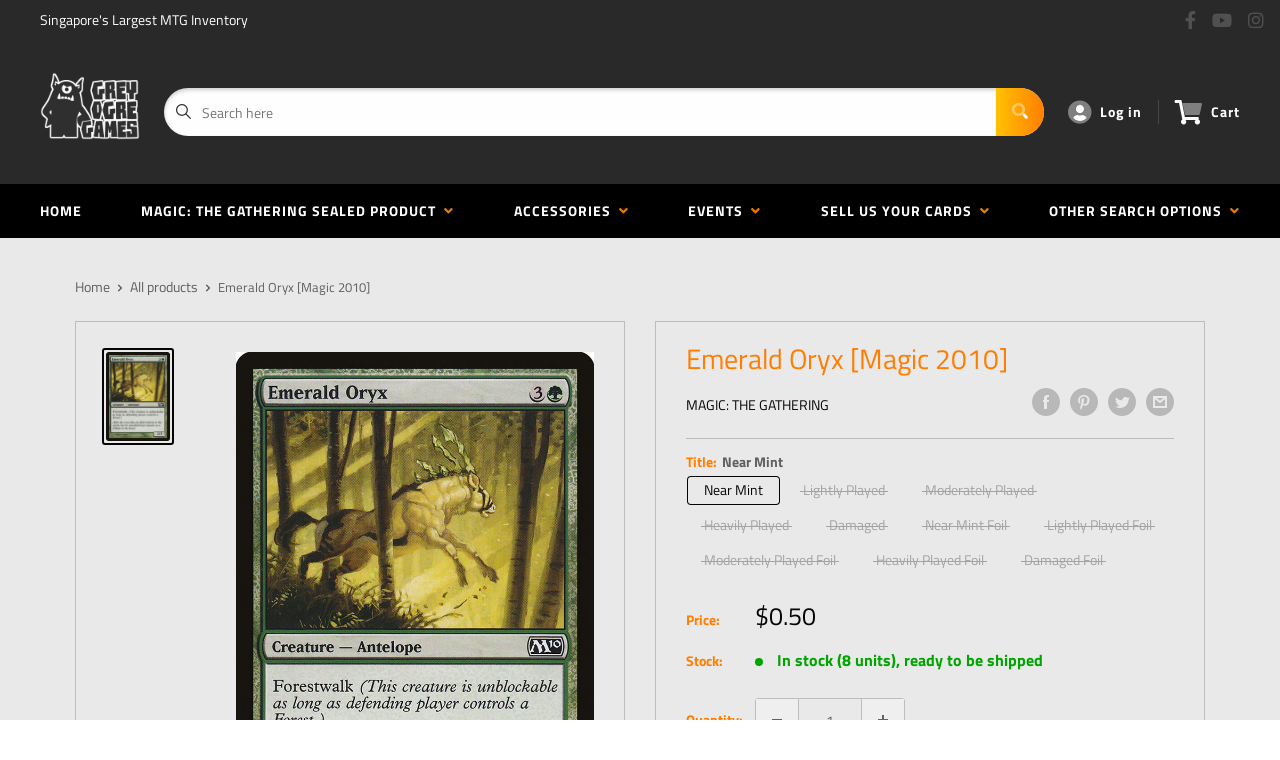

--- FILE ---
content_type: text/css
request_url: https://www.greyogregames.com/cdn/shop/t/9/assets/css-variables.css?v=22381380055890221371759417709
body_size: 1001
content:
/** Shopify CDN: Minification failed

Line 159:0 Unexpected "<"
Line 160:2 Comments in CSS use "/* ... */" instead of "//"
Line 162:9 Expected ":"
Line 163:10 Expected ":"
Line 164:10 Expected ":"
Line 165:18 Unexpected "="
Line 166:6 Expected identifier but found "cssVars("
Line 169:12 Expected ":"
Line 171:0 Unexpected "<"

**/
@font-face {
  font-family: "Titillium Web";
  font-weight: 400;
  font-style: normal;
  src: url("//www.greyogregames.com/cdn/fonts/titillium_web/titilliumweb_n4.dc3610b1c7b7eb152fc1ddefb77e83a0b84386b3.woff2?h1=Z3JleW9ncmVnYW1lcy5jb20&h2=Z3JleW9ncmUuY29t&h3=Z3JleS1vZ3JlLWdhbWVzLXNpbmdhcG9yZS5hY2NvdW50Lm15c2hvcGlmeS5jb20&hmac=e9cfd2ccaafd897640bd1998e97ec80ebcfc22dc8b3b831422c21d1b5d462dd4") format("woff2"),
       url("//www.greyogregames.com/cdn/fonts/titillium_web/titilliumweb_n4.24dc69d5a89277f2854e112bddfd2c5420fd3973.woff?h1=Z3JleW9ncmVnYW1lcy5jb20&h2=Z3JleW9ncmUuY29t&h3=Z3JleS1vZ3JlLWdhbWVzLXNpbmdhcG9yZS5hY2NvdW50Lm15c2hvcGlmeS5jb20&hmac=cd761cdf3f7657d338ae6b30b56c940c01ff46c12cca3fac9006772108a5a953") format("woff");
}

@font-face {
  font-family: "Titillium Web";
  font-weight: 400;
  font-style: normal;
  src: url("//www.greyogregames.com/cdn/fonts/titillium_web/titilliumweb_n4.dc3610b1c7b7eb152fc1ddefb77e83a0b84386b3.woff2?h1=Z3JleW9ncmVnYW1lcy5jb20&h2=Z3JleW9ncmUuY29t&h3=Z3JleS1vZ3JlLWdhbWVzLXNpbmdhcG9yZS5hY2NvdW50Lm15c2hvcGlmeS5jb20&hmac=e9cfd2ccaafd897640bd1998e97ec80ebcfc22dc8b3b831422c21d1b5d462dd4") format("woff2"),
       url("//www.greyogregames.com/cdn/fonts/titillium_web/titilliumweb_n4.24dc69d5a89277f2854e112bddfd2c5420fd3973.woff?h1=Z3JleW9ncmVnYW1lcy5jb20&h2=Z3JleW9ncmUuY29t&h3=Z3JleS1vZ3JlLWdhbWVzLXNpbmdhcG9yZS5hY2NvdW50Lm15c2hvcGlmeS5jb20&hmac=cd761cdf3f7657d338ae6b30b56c940c01ff46c12cca3fac9006772108a5a953") format("woff");
}

@font-face {
  font-family: "Titillium Web";
  font-weight: 700;
  font-style: normal;
  src: url("//www.greyogregames.com/cdn/fonts/titillium_web/titilliumweb_n7.d17ed1f3a767ca2dd9fcaa8710c651c747c3860e.woff2?h1=Z3JleW9ncmVnYW1lcy5jb20&h2=Z3JleW9ncmUuY29t&h3=Z3JleS1vZ3JlLWdhbWVzLXNpbmdhcG9yZS5hY2NvdW50Lm15c2hvcGlmeS5jb20&hmac=ac7d6773cabf66e720f9e4d843078c96b19abd7668d4e2eb072347b5beaa7ac3") format("woff2"),
       url("//www.greyogregames.com/cdn/fonts/titillium_web/titilliumweb_n7.56a12bf435e8401765588d4fbf86b152db29e2a2.woff?h1=Z3JleW9ncmVnYW1lcy5jb20&h2=Z3JleW9ncmUuY29t&h3=Z3JleS1vZ3JlLWdhbWVzLXNpbmdhcG9yZS5hY2NvdW50Lm15c2hvcGlmeS5jb20&hmac=03f75aa581debd6ae49262da77930275df6f0f98ee38434107b99f721be1c464") format("woff");
}

@font-face {
  font-family: "Titillium Web";
  font-weight: 400;
  font-style: italic;
  src: url("//www.greyogregames.com/cdn/fonts/titillium_web/titilliumweb_i4.2e4a288a3b1073a078bbbf883bdf8c1ca2ff0f8f.woff2?h1=Z3JleW9ncmVnYW1lcy5jb20&h2=Z3JleW9ncmUuY29t&h3=Z3JleS1vZ3JlLWdhbWVzLXNpbmdhcG9yZS5hY2NvdW50Lm15c2hvcGlmeS5jb20&hmac=7aed0ebb646cf5120bcd2e8a2f81bab812bb9a788b583c92290fa4e19f876907") format("woff2"),
       url("//www.greyogregames.com/cdn/fonts/titillium_web/titilliumweb_i4.98dfcf65bc48d5feb68ff42764400055451c917c.woff?h1=Z3JleW9ncmVnYW1lcy5jb20&h2=Z3JleW9ncmUuY29t&h3=Z3JleS1vZ3JlLWdhbWVzLXNpbmdhcG9yZS5hY2NvdW50Lm15c2hvcGlmeS5jb20&hmac=7970711342d460d882e9354c85b102a20452b7cb026808ce38504e6328390549") format("woff");
}

@font-face {
  font-family: "Titillium Web";
  font-weight: 700;
  font-style: italic;
  src: url("//www.greyogregames.com/cdn/fonts/titillium_web/titilliumweb_i7.3e8c9f7c6bca0b0064b77d34a6d297e354571235.woff2?h1=Z3JleW9ncmVnYW1lcy5jb20&h2=Z3JleW9ncmUuY29t&h3=Z3JleS1vZ3JlLWdhbWVzLXNpbmdhcG9yZS5hY2NvdW50Lm15c2hvcGlmeS5jb20&hmac=0d35e992c476af09ec8d5d2614984f54707e95b8e8ac970ffde79c1172002d81") format("woff2"),
       url("//www.greyogregames.com/cdn/fonts/titillium_web/titilliumweb_i7.163ab44a3549d32affe27b1c25448b75221b890d.woff?h1=Z3JleW9ncmVnYW1lcy5jb20&h2=Z3JleW9ncmUuY29t&h3=Z3JleS1vZ3JlLWdhbWVzLXNpbmdhcG9yZS5hY2NvdW50Lm15c2hvcGlmeS5jb20&hmac=928fec8178a0d6ea69d7f62f14de9654dae046b0e508ca10a2267e787b4ce5bb") format("woff");
}


/* Typography */

body
{
  font-family: "Titillium Web";
  color:var(--text-color);
  font-size:var(--text-size);
}

p, a, button, input, select
{
  color:inherit;
  font-family: "Titillium Web";
}

h1,h2,h3,h4,h5,h6
{
  font-family: "Titillium Web";
  margin-bottom: 16px;
}

/* General Variables */

:root {

    /* Borders */

    --border-radius: 4px;
    --border-color: #BDBDBD;
    --header-border-color: rgba(30, 52, 93, 0.3);

    /* Text */

    --text-size: 14px;
    --text-color: #5F5F5F;
    --text-font-weight: 400;
    --default-text-font-size: 15px;
    --base-text-font-size: 16px;
    --text-font-bolder-weight: 600;

    /* Typography */

    --base-font: "Titillium Web";
    --header-font: "Titillium Web";

    /* Colors */
    --input-background: #fff;
    --color-gradient: linear-gradient(103.4deg, #ff7e00 2.77%, #ffc200 84.58%);
    --color-gradient-secondary: linear-gradient(120deg,#ffc200 2.77%,#ff7e00 84.58%);
    --color-primary: #ff7e00;
    --color-secondary: #050505;
    --color-page-background: #e9e9e9;
    --brand-secondary: #ff7e00;
    --button-bg-color: #ff7e00;
    --button-text-color:  #fff;
    --button-bg-hover-color: #ff7e00;
    --button-text-hover-color: #fff;

    /* Padding */

    --page-padding-y: 24px;
    --page-padding-x: 40px;
    --mobile-container-gutter: 20px;
    --desktop-container-gutter: 40px;
    
  /* Product */--text-color-rgb                   :  5, 5, 5;
    --product-on-sale-accent           : #ee0000;
    --product-on-sale-accent-rgb       : 238, 0, 0;
    --product-on-sale-color            : #ffffff;
    --product-in-stock-color           : #00a500;
    --product-low-stock-color          : #ee0000;
    --product-sold-out-color           : #050505;
    --product-custom-label-1-background: #0774d7;
    --product-custom-label-1-color     : #ffffff;
    --product-custom-label-2-background: #00a500;
    --product-custom-label-2-color     : #ffffff;
    --product-review-star-color        : #ffbd00;

}

/* width */
::-webkit-scrollbar {
  width: 10px;
}

/* Track */
::-webkit-scrollbar-track {
  background: #f1f1f1; 
}
 
/* Handle */
::-webkit-scrollbar-thumb {
  background: var(--color-primary);
}

/* Handle on hover */
::-webkit-scrollbar-thumb:hover {
  background: var(--color-primary);
}





<script>
  // IE11 does not have support for CSS variables, so we have to polyfill them
  if (!(((window || {}).CSS || {}).supports && window.CSS.supports('(--a: 0)'))) {
    const script = document.createElement('script');
    script.type = 'text/javascript';
    script.src = 'https://cdn.jsdelivr.net/npm/css-vars-ponyfill@2';
    script.onload = function() {
      cssVars({});
    };

    document.getElementsByTagName('head')[0].appendChild(script);
  }
</script>



--- FILE ---
content_type: text/css
request_url: https://www.greyogregames.com/cdn/shop/t/9/assets/variables.css?v=148540297601083837931683299183
body_size: -540
content:
p,h1,h2,h3,h4,h5,h6{color:#050505}a{color:inherit}main{background-color:#e9e9e9}.a-contactRow_title,.a-contactRow_subText{color:}.m-blockMenu__item,.m-collectionGrid__item,.featuredAuthor__grid{border:1px solid}.featuredAuthor__card{border-right:1px solid}.featuredAuthor__card:last-child{border-right:none}.a-sectionTitle__text{border-right:1px solid #050505}.m-contactRow__col{border-right:1px solid}
/*# sourceMappingURL=/cdn/shop/t/9/assets/variables.css.map?v=148540297601083837931683299183 */
